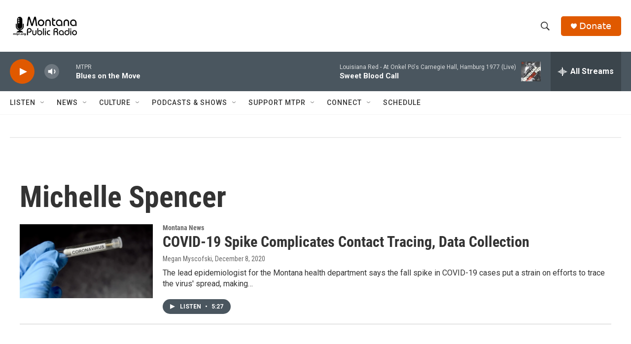

--- FILE ---
content_type: text/html; charset=utf-8
request_url: https://www.google.com/recaptcha/api2/aframe
body_size: 267
content:
<!DOCTYPE HTML><html><head><meta http-equiv="content-type" content="text/html; charset=UTF-8"></head><body><script nonce="il8IZfinCQsIX2sVNYiwJQ">/** Anti-fraud and anti-abuse applications only. See google.com/recaptcha */ try{var clients={'sodar':'https://pagead2.googlesyndication.com/pagead/sodar?'};window.addEventListener("message",function(a){try{if(a.source===window.parent){var b=JSON.parse(a.data);var c=clients[b['id']];if(c){var d=document.createElement('img');d.src=c+b['params']+'&rc='+(localStorage.getItem("rc::a")?sessionStorage.getItem("rc::b"):"");window.document.body.appendChild(d);sessionStorage.setItem("rc::e",parseInt(sessionStorage.getItem("rc::e")||0)+1);localStorage.setItem("rc::h",'1768796891349');}}}catch(b){}});window.parent.postMessage("_grecaptcha_ready", "*");}catch(b){}</script></body></html>